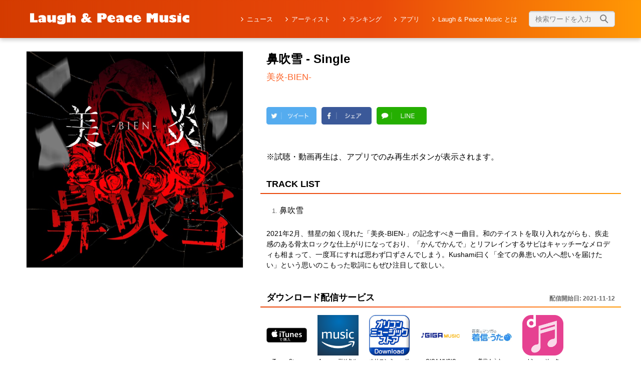

--- FILE ---
content_type: text/html; charset=UTF-8
request_url: https://lpm.yoshimoto.co.jp/59803/
body_size: 8864
content:
<!DOCTYPE html>
<html lang="ja">
<head>

<!-- Twitter universal website tag code -->
<script>
!function(e,t,n,s,u,a){e.twq||(s=e.twq=function(){s.exe?s.exe.apply(s,arguments):s.queue.push(arguments);
},s.version='1.1',s.queue=[],u=t.createElement(n),u.async=!0,u.src='//static.ads-twitter.com/uwt.js',
a=t.getElementsByTagName(n)[0],a.parentNode.insertBefore(u,a))}(window,document,'script');
// Insert Twitter Pixel ID and Standard Event data below
twq('init','o0ep4');
twq('track','PageView');
</script>
<!-- End Twitter universal website tag code -->

	<!-- Google Tag Manager -->
	<script>(function(w,d,s,l,i){w[l]=w[l]||[];w[l].push({'gtm.start':new Date().getTime(),event:'gtm.js'});var f=d.getElementsByTagName(s)[0],j=d.createElement(s),dl=l!='dataLayer'?'&l='+l:'';j.async=true;j.src='https://www.googletagmanager.com/gtm.js?id='+i+dl;
	f.parentNode.insertBefore(j,f);})(window,document,'script','dataLayer','GTM-KKHBZ9L');</script>
	<!-- End Google Tag Manager -->
	<!-- Global site tag (gtag.js) - Google Analytics -->
			<script async src="https://www.googletagmanager.com/gtag/js?id=UA-110014228-1"></script>
		<script>
		  window.dataLayer = window.dataLayer || [];
		  function gtag(){dataLayer.push(arguments);}
		  gtag('js', new Date());
		  gtag('set', 'dimension1', '3.15.203.190');
		  gtag('config', 'UA-110014228-1');
		</script>
		<meta name="viewport" content="width=device-width,initial-scale=1.0,minimum-scale=1.0" />
		<!-- End Google Tag Manager -->

	<!-- frame -->
    <script>
        window.addEventListener('message', function(e) {
        var iframe = $("#fugapage");
        var eventName = e.data[0];
        var data = e.data[1];
        switch(eventName) {
            case 'setHeight':
                iframe.height(data);
                break;
            }
        }, false);
    </script>
	<!-- End frame -->

	<meta charset="UTF-8" />

    <link href="/favicon.ico" type="image/x-icon" rel="icon" /><link href="/favicon.ico" type="image/x-icon" rel="shortcut icon" /><link rel="shortcut icon" href="/favicon.ico" >
	<meta name='description' content="2021年2月、彗星の如く現れた「美炎-BIEN-」の記念すべき一曲目。和のテイストを取り入れながらも、疾走感のある骨太ロックな仕上がりになっており、「かんでかんで」とリフレインするサビはキャッチーなメロディも相まって、一度耳にすれば思わず口ずさんでしまう。Kushami曰く「全ての鼻患いの人へ想いを届けたい」という思いのこもった歌詞にもぜひ注目して欲しい。">
		<meta name="keywords" content="Laugh ＆ Peace Music,ラフ&ピース・ミュージック,ラフピー,YOSHIMOTO MUSIC ENTERTAINMENT CO.,LTD.よしもとミュージックエンタテイメント,吉本興業, 芸人, お笑い,　ラフ　ミュージック鼻吹雪 - Single,美炎-BIEN-">
			<meta property="og:image" content="https://is3-ssl.mzstatic.com/image/thumb/Music126/v4/70/94/66/70946630-8ec1-7453-11fb-0680ea24b157/source/640x640bb.jpg">
			<meta property="og:title" content="  鼻吹雪 &#8211; SingleLaugh＆Peace Music（ラフ＆ピース・ミュージック）｜よしもと関連楽曲検索サイト">
		<meta property="og:url" content="https://lpm.yoshimoto.co.jp/59803/">
		<meta property="og:type" content="article">

	<meta property="og:locale" content="ja_JP">
	<meta property='og:site_name' content='Laugh＆Peace Music（ラフ＆ピース・ミュージック）｜よしもと関連楽曲検索サイト'>
	<meta property='og:description' content="2021年2月、彗星の如く現れた「美炎-BIEN-」の記念すべき一曲目。和のテイストを取り入れながらも、疾走感のある骨太ロックな仕上がりになっており、「かんでかんで」とリフレインするサビはキャッチーなメロディも相まって、一度耳にすれば思わず口ずさんでしまう。Kushami曰く「全ての鼻患いの人へ想いを届けたい」という思いのこもった歌詞にもぜひ注目して欲しい。">
	<title>鼻吹雪 &#8211; Single ｜ Laugh＆Peace Music（ラフ＆ピース・ミュージック）｜よしもと関連楽曲検索サイト</title>
<link rel='dns-prefetch' href='//s0.wp.com' />
<link rel='dns-prefetch' href='//ajax.googleapis.com' />
<link rel='dns-prefetch' href='//s.w.org' />
<link rel="alternate" type="application/rss+xml" title="Laugh＆Peace Music（ラフ＆ピース・ミュージック）｜よしもと関連楽曲検索サイト &raquo; フィード" href="https://lpm.yoshimoto.co.jp/feed/" />
<link rel="alternate" type="application/rss+xml" title="Laugh＆Peace Music（ラフ＆ピース・ミュージック）｜よしもと関連楽曲検索サイト &raquo; コメントフィード" href="https://lpm.yoshimoto.co.jp/comments/feed/" />
<link rel='stylesheet' id='style-css'  href='https://lpm.yoshimoto.co.jp/wp-content/themes/new_laugh_and_peace_music/style.css?ver=4.8.3' type='text/css' media='all' />
<link rel='stylesheet' id='normalize-css'  href='https://lpm.yoshimoto.co.jp/wp-content/themes/new_laugh_and_peace_music/css/normalize.css?ver=4.8.3' type='text/css' media='all' />
<link rel='stylesheet' id='all-css'  href='https://lpm.yoshimoto.co.jp/wp-content/themes/new_laugh_and_peace_music/css/all.css?20210226&#038;ver=4.8.3' type='text/css' media='all' />
<link rel='stylesheet' id='bxslider-css'  href='https://lpm.yoshimoto.co.jp/wp-content/themes/new_laugh_and_peace_music/js/jquery.bxslider/jquery.bxslider.css?ver=4.8.3' type='text/css' media='all' />
<link rel='stylesheet' id='video-js-css'  href='https://lpm.yoshimoto.co.jp/wp-content/plugins/video-embed-thumbnail-generator/video-js/video-js.css?ver=5.20.5' type='text/css' media='all' />
<link rel='stylesheet' id='video-js-kg-skin-css'  href='https://lpm.yoshimoto.co.jp/wp-content/plugins/video-embed-thumbnail-generator/video-js/kg-video-js-skin.css?ver=4.6.25' type='text/css' media='all' />
<link rel='stylesheet' id='dashicons-css'  href='https://lpm.yoshimoto.co.jp/wp-includes/css/dashicons.min.css?ver=4.8.3' type='text/css' media='all' />
<link rel='stylesheet' id='kgvid_video_styles-css'  href='https://lpm.yoshimoto.co.jp/wp-content/plugins/video-embed-thumbnail-generator/css/kgvid_styles.css?ver=4.6.25' type='text/css' media='all' />
<link rel='stylesheet' id='jetpack_css-css'  href='https://lpm.yoshimoto.co.jp/wp-content/plugins/jetpack/css/jetpack.css?ver=5.9' type='text/css' media='all' />
<link rel='https://api.w.org/' href='https://lpm.yoshimoto.co.jp/wp-json/' />
<link rel="EditURI" type="application/rsd+xml" title="RSD" href="https://lpm.yoshimoto.co.jp/xmlrpc.php?rsd" />
<link rel="wlwmanifest" type="application/wlwmanifest+xml" href="https://lpm.yoshimoto.co.jp/wp-includes/wlwmanifest.xml" /> 
<link rel='prev' title='HAKKIYOI!!!!!' href='https://lpm.yoshimoto.co.jp/60262/' />
<link rel='next' title='HYPER IMAGE' href='https://lpm.yoshimoto.co.jp/59946/' />
<meta name="generator" content="WordPress 4.8.3" />
<link rel="canonical" href="https://lpm.yoshimoto.co.jp/59803/" />
<link rel='shortlink' href='https://wp.me/p9zCIp-fyz' />
<link rel="alternate" type="application/json+oembed" href="https://lpm.yoshimoto.co.jp/wp-json/oembed/1.0/embed?url=https%3A%2F%2Flpm.yoshimoto.co.jp%2F59803%2F" />
<link rel="alternate" type="text/xml+oembed" href="https://lpm.yoshimoto.co.jp/wp-json/oembed/1.0/embed?url=https%3A%2F%2Flpm.yoshimoto.co.jp%2F59803%2F&#038;format=xml" />

<link rel='dns-prefetch' href='//v0.wordpress.com'/>
<link rel='dns-prefetch' href='//i0.wp.com'/>
<link rel='dns-prefetch' href='//i1.wp.com'/>
<link rel='dns-prefetch' href='//i2.wp.com'/>
<style type='text/css'>img#wpstats{display:none}</style>		<style type="text/css">.recentcomments a{display:inline !important;padding:0 !important;margin:0 !important;}</style>
		<meta name="description" content="吉本興業から生み出されてきた芸人ソング・歌ネタ・リズムネタなど、よしもと関連楽曲検索サイトです。" />
</head>
      <body id="details" class="details ua-pc">

<!--ブラウザ版-->
			<!-- Google Tag Manager (noscript) -->
		<noscript><iframe src="https://www.googletagmanager.com/ns.html?id=GTM-KKHBZ9L"height="0" width="0" style="display:none;visibility:hidden"></iframe></noscript>
		<!-- End Google Tag Manager (noscript) -->
	<a name="pagetop" id="pagetop"></a>
<header class="global">
    <div class="inner cf">
        <h1 class="logo">
            <a href="https://lpm.yoshimoto.co.jp">
                <img src="https://lpm.yoshimoto.co.jp/wp-content/themes/new_laugh_and_peace_music/img/logo.png" alt="Laugh & peace Music">
            </a>
        </h1>
        <nav>
            <div class="sp menu">
                <div class="btn">MENU</div>
            </div>
            <ul class="cf">
                <li class="search">
                    <section class="home search">
                        <div class="inner">
                            <div class="search_box">
                                <form action="https://lpm.yoshimoto.co.jp/search" method="get" class="search">
                                    <div class="form_box">
                                        <input type="submit" class="btn"><input type="text" name="keyword" class="textbox" placeholder="検索ワードを入力">
                                    </div>
                                </form>
                            </div>
                        </div>
                    </section>
                </li>
                <li class="home"><a href="https://lpm.yoshimoto.co.jp">トップ</a></li>
                <li class="news"><a href="https://lpm.yoshimoto.co.jp/news">ニュース</a></li>
                <li class="az"><a href="https://lpm.yoshimoto.co.jp/az">アーティスト</a></li>
                <li class="az"><a href="https://lpm.yoshimoto.co.jp/ranking">ランキング</a></li>
                <li class="az"><a href="https://lpm.yoshimoto.co.jp/app">アプリ</a></li>
                <li class="about"><a href="https://lpm.yoshimoto.co.jp/about">Laugh & Peace Music とは</a></li>
            </ul>
            <div class="middle">
                <section class="home search">
                    <div class="inner">
                        <div class="search_box">
                            <form action="https://lpm.yoshimoto.co.jp/search" method="get" class="search">
                                <div class="form_box">
                                    <input type="submit" class="btn"><input type="text" name="keyword" class="textbox" placeholder="検索ワードを入力">
                                </div>
                            </form>
                        </div>
                    </div>
                </section>
            </div>
        </nav>
    </div>
</header>
<div class="contents">
    <section class="artist details">
        <div class="inner">
            <div class="artist box cf">
                <div class="artist image">
                                       <img src="https://is3-ssl.mzstatic.com/image/thumb/Music126/v4/70/94/66/70946630-8ec1-7453-11fb-0680ea24b157/source/640x640bb.jpg">
                    	                </div>
                <div class="text_area">
                    <div class="tune title">
                        鼻吹雪 - Single                    </div>
                    <div class="artist name">
                        <a href="https://lpm.yoshimoto.co.jp/artist?artist_id=472">
                            美炎-BIEN-                        </a>
                    </div>
                </div>
            </div>
        </div>
    </section>
		<div class="sns_area">
		<ul class="sns_list cf">
			<li><a href="https://twitter.com/share?url=https://lpm.yoshimoto.co.jp/59803/" class="twitter-share-button" target="_blank">
					<img src="https://lpm.yoshimoto.co.jp/wp-content/themes/new_laugh_and_peace_music/img/btn_twitter.png" alt="">
				</a>
			</li>
			<li>
				<a href="https://www.facebook.com/sharer/sharer.php?u=https://lpm.yoshimoto.co.jp/59803/" class="fb-xfbml-parse-ignore" target="_blank">
					<img src="https://lpm.yoshimoto.co.jp/wp-content/themes/new_laugh_and_peace_music/img/btn_facebook.png" alt="">
				</a>
			</li>
			<li>
				<a href="http://line.me/R/msg/text/?https://lpm.yoshimoto.co.jp/59803/" target="_blank">
					<img src="https://lpm.yoshimoto.co.jp/wp-content/themes/new_laugh_and_peace_music/img/btn_line.png" alt="">
				</a>
			</li>
		</ul>
	</div>

	
	    <section class="freetext">
        <div class="inner">
        	<p>※試聴・動画再生は、アプリでのみ再生ボタンが表示されます。</p>

        </div>
    </section>
    
    	    <section class="track_list">
        <h2 class="list_title">TRACK LIST</h2>
        <div class="inner">
            <ul class="tune_list">
								<li><span>鼻吹雪</span>
									</li>
				            </ul>
                            <p class="text_details">
                    2021年2月、彗星の如く現れた「美炎-BIEN-」の記念すべき一曲目。和のテイストを取り入れながらも、疾走感のある骨太ロックな仕上がりになっており、「かんでかんで」とリフレインするサビはキャッチーなメロディも相まって、一度耳にすれば思わず口ずさんでしまう。Kushami曰く「全ての鼻患いの人へ想いを届けたい」という思いのこもった歌詞にもぜひ注目して欲しい。                </p>
                    </div>
    </section>
    
	
	

	<section class="delivery">
		<h2 class="list_title cf">ダウンロード配信サービス
						<span class="delivery_date">配信開始日:
				2021-11-12			</span>
					</h2>
						<div class="inner">
			<ul class="delivery_list cf">
				<li class="itunes"><a href="https://itunes.apple.com/jp/album/1592254361?l=ja&ls=1&app=itunes&at=1001l6iW" target="_blank"><img width="150" height="150" src="https://i1.wp.com/lpm.yoshimoto.co.jp/wp-content/uploads/2017/11/itunes-1.png?resize=150%2C150&amp;ssl=1" class="attachment-thumbnail size-thumbnail" alt="" srcset="https://i1.wp.com/lpm.yoshimoto.co.jp/wp-content/uploads/2017/11/itunes-1.png?w=200&amp;ssl=1 200w, https://i1.wp.com/lpm.yoshimoto.co.jp/wp-content/uploads/2017/11/itunes-1.png?resize=150%2C150&amp;ssl=1 150w" sizes="(max-width: 150px) 100vw, 150px" data-attachment-id="1979" data-permalink="https://lpm.yoshimoto.co.jp/itunes-3/" data-orig-file="https://i1.wp.com/lpm.yoshimoto.co.jp/wp-content/uploads/2017/11/itunes-1.png?fit=200%2C200&amp;ssl=1" data-orig-size="200,200" data-comments-opened="0" data-image-meta="{&quot;aperture&quot;:&quot;0&quot;,&quot;credit&quot;:&quot;&quot;,&quot;camera&quot;:&quot;&quot;,&quot;caption&quot;:&quot;&quot;,&quot;created_timestamp&quot;:&quot;0&quot;,&quot;copyright&quot;:&quot;&quot;,&quot;focal_length&quot;:&quot;0&quot;,&quot;iso&quot;:&quot;0&quot;,&quot;shutter_speed&quot;:&quot;0&quot;,&quot;title&quot;:&quot;&quot;,&quot;orientation&quot;:&quot;0&quot;}" data-image-title="itunes" data-image-description="" data-medium-file="https://i1.wp.com/lpm.yoshimoto.co.jp/wp-content/uploads/2017/11/itunes-1.png?fit=200%2C200&amp;ssl=1" data-large-file="https://i1.wp.com/lpm.yoshimoto.co.jp/wp-content/uploads/2017/11/itunes-1.png?fit=200%2C200&amp;ssl=1" /><p>iTunes Store</p></a></li><li class="amazon_prime_music_dl"><a href="https://www.amazon.co.jp/dp/B09KM69HT6" target="_blank"><img width="150" height="150" src="https://i1.wp.com/lpm.yoshimoto.co.jp/wp-content/uploads/2017/12/AmazonMusicAppIcon.png?resize=150%2C150&amp;ssl=1" class="attachment-thumbnail size-thumbnail" alt="" srcset="https://i1.wp.com/lpm.yoshimoto.co.jp/wp-content/uploads/2017/12/AmazonMusicAppIcon.png?w=3000&amp;ssl=1 3000w, https://i1.wp.com/lpm.yoshimoto.co.jp/wp-content/uploads/2017/12/AmazonMusicAppIcon.png?resize=150%2C150&amp;ssl=1 150w, https://i1.wp.com/lpm.yoshimoto.co.jp/wp-content/uploads/2017/12/AmazonMusicAppIcon.png?resize=300%2C300&amp;ssl=1 300w, https://i1.wp.com/lpm.yoshimoto.co.jp/wp-content/uploads/2017/12/AmazonMusicAppIcon.png?resize=768%2C768&amp;ssl=1 768w, https://i1.wp.com/lpm.yoshimoto.co.jp/wp-content/uploads/2017/12/AmazonMusicAppIcon.png?resize=1024%2C1024&amp;ssl=1 1024w, https://i1.wp.com/lpm.yoshimoto.co.jp/wp-content/uploads/2017/12/AmazonMusicAppIcon.png?w=1280&amp;ssl=1 1280w, https://i1.wp.com/lpm.yoshimoto.co.jp/wp-content/uploads/2017/12/AmazonMusicAppIcon.png?w=1920&amp;ssl=1 1920w" sizes="(max-width: 150px) 100vw, 150px" data-attachment-id="2156" data-permalink="https://lpm.yoshimoto.co.jp/amazonmusicappicon/" data-orig-file="https://i1.wp.com/lpm.yoshimoto.co.jp/wp-content/uploads/2017/12/AmazonMusicAppIcon.png?fit=3000%2C3000&amp;ssl=1" data-orig-size="3000,3000" data-comments-opened="0" data-image-meta="{&quot;aperture&quot;:&quot;0&quot;,&quot;credit&quot;:&quot;&quot;,&quot;camera&quot;:&quot;&quot;,&quot;caption&quot;:&quot;&quot;,&quot;created_timestamp&quot;:&quot;0&quot;,&quot;copyright&quot;:&quot;&quot;,&quot;focal_length&quot;:&quot;0&quot;,&quot;iso&quot;:&quot;0&quot;,&quot;shutter_speed&quot;:&quot;0&quot;,&quot;title&quot;:&quot;&quot;,&quot;orientation&quot;:&quot;0&quot;}" data-image-title="AmazonMusicAppIcon" data-image-description="" data-medium-file="https://i1.wp.com/lpm.yoshimoto.co.jp/wp-content/uploads/2017/12/AmazonMusicAppIcon.png?fit=300%2C300&amp;ssl=1" data-large-file="https://i1.wp.com/lpm.yoshimoto.co.jp/wp-content/uploads/2017/12/AmazonMusicAppIcon.png?fit=640%2C640&amp;ssl=1" /><p>Amazonデジタルミュージック</p></a></li><li class="oricon_dl"><a href="https://music.oricon.co.jp/php/artist/ArtistTop.php?artist=A1355579" target="_blank"><img width="150" height="150" src="https://i1.wp.com/lpm.yoshimoto.co.jp/wp-content/uploads/2017/11/oricon_dl.png?resize=150%2C150&amp;ssl=1" class="attachment-thumbnail size-thumbnail" alt="" srcset="https://i1.wp.com/lpm.yoshimoto.co.jp/wp-content/uploads/2017/11/oricon_dl.png?w=200&amp;ssl=1 200w, https://i1.wp.com/lpm.yoshimoto.co.jp/wp-content/uploads/2017/11/oricon_dl.png?resize=150%2C150&amp;ssl=1 150w" sizes="(max-width: 150px) 100vw, 150px" data-attachment-id="1911" data-permalink="https://lpm.yoshimoto.co.jp/oricon_dl/" data-orig-file="https://i1.wp.com/lpm.yoshimoto.co.jp/wp-content/uploads/2017/11/oricon_dl.png?fit=200%2C200&amp;ssl=1" data-orig-size="200,200" data-comments-opened="1" data-image-meta="{&quot;aperture&quot;:&quot;0&quot;,&quot;credit&quot;:&quot;&quot;,&quot;camera&quot;:&quot;&quot;,&quot;caption&quot;:&quot;&quot;,&quot;created_timestamp&quot;:&quot;0&quot;,&quot;copyright&quot;:&quot;&quot;,&quot;focal_length&quot;:&quot;0&quot;,&quot;iso&quot;:&quot;0&quot;,&quot;shutter_speed&quot;:&quot;0&quot;,&quot;title&quot;:&quot;&quot;,&quot;orientation&quot;:&quot;0&quot;}" data-image-title="oricon_dl" data-image-description="" data-medium-file="https://i1.wp.com/lpm.yoshimoto.co.jp/wp-content/uploads/2017/11/oricon_dl.png?fit=200%2C200&amp;ssl=1" data-large-file="https://i1.wp.com/lpm.yoshimoto.co.jp/wp-content/uploads/2017/11/oricon_dl.png?fit=200%2C200&amp;ssl=1" /><p>オリコンミュージックストア</p></a></li><li class="giga"><a href="https://gmsc.giga.co.jp/jsp/artist/index.jsp?aid=93763" target="_blank"><img width="150" height="150" src="https://i1.wp.com/lpm.yoshimoto.co.jp/wp-content/uploads/2017/12/logo_fullsp.png?resize=150%2C150&amp;ssl=1" class="attachment-thumbnail size-thumbnail" alt="" srcset="https://i1.wp.com/lpm.yoshimoto.co.jp/wp-content/uploads/2017/12/logo_fullsp.png?w=250&amp;ssl=1 250w, https://i1.wp.com/lpm.yoshimoto.co.jp/wp-content/uploads/2017/12/logo_fullsp.png?resize=150%2C150&amp;ssl=1 150w" sizes="(max-width: 150px) 100vw, 150px" data-attachment-id="2154" data-permalink="https://lpm.yoshimoto.co.jp/logo_fullsp/" data-orig-file="https://i1.wp.com/lpm.yoshimoto.co.jp/wp-content/uploads/2017/12/logo_fullsp.png?fit=250%2C250&amp;ssl=1" data-orig-size="250,250" data-comments-opened="0" data-image-meta="{&quot;aperture&quot;:&quot;0&quot;,&quot;credit&quot;:&quot;&quot;,&quot;camera&quot;:&quot;&quot;,&quot;caption&quot;:&quot;&quot;,&quot;created_timestamp&quot;:&quot;0&quot;,&quot;copyright&quot;:&quot;&quot;,&quot;focal_length&quot;:&quot;0&quot;,&quot;iso&quot;:&quot;0&quot;,&quot;shutter_speed&quot;:&quot;0&quot;,&quot;title&quot;:&quot;&quot;,&quot;orientation&quot;:&quot;0&quot;}" data-image-title="GIGA MUSIC" data-image-description="" data-medium-file="https://i1.wp.com/lpm.yoshimoto.co.jp/wp-content/uploads/2017/12/logo_fullsp.png?fit=250%2C250&amp;ssl=1" data-large-file="https://i1.wp.com/lpm.yoshimoto.co.jp/wp-content/uploads/2017/12/logo_fullsp.png?fit=250%2C250&amp;ssl=1" /><p>GIGA MUSIC</p></a></li><li class="chakuuta_dl"><a href="https://uta.573.jp/artist/1016587?from=ysmt" target="_blank"><img width="150" height="150" src="https://i0.wp.com/lpm.yoshimoto.co.jp/wp-content/uploads/2017/12/KONAMI.jpg?resize=150%2C150&amp;ssl=1" class="attachment-thumbnail size-thumbnail" alt="" srcset="https://i0.wp.com/lpm.yoshimoto.co.jp/wp-content/uploads/2017/12/KONAMI.jpg?w=300&amp;ssl=1 300w, https://i0.wp.com/lpm.yoshimoto.co.jp/wp-content/uploads/2017/12/KONAMI.jpg?resize=150%2C150&amp;ssl=1 150w" sizes="(max-width: 150px) 100vw, 150px" data-attachment-id="2171" data-permalink="https://lpm.yoshimoto.co.jp/konami/" data-orig-file="https://i0.wp.com/lpm.yoshimoto.co.jp/wp-content/uploads/2017/12/KONAMI.jpg?fit=300%2C300&amp;ssl=1" data-orig-size="300,300" data-comments-opened="0" data-image-meta="{&quot;aperture&quot;:&quot;0&quot;,&quot;credit&quot;:&quot;&quot;,&quot;camera&quot;:&quot;&quot;,&quot;caption&quot;:&quot;&quot;,&quot;created_timestamp&quot;:&quot;0&quot;,&quot;copyright&quot;:&quot;&quot;,&quot;focal_length&quot;:&quot;0&quot;,&quot;iso&quot;:&quot;0&quot;,&quot;shutter_speed&quot;:&quot;0&quot;,&quot;title&quot;:&quot;&quot;,&quot;orientation&quot;:&quot;0&quot;}" data-image-title="KONAMI" data-image-description="" data-medium-file="https://i0.wp.com/lpm.yoshimoto.co.jp/wp-content/uploads/2017/12/KONAMI.jpg?fit=300%2C300&amp;ssl=1" data-large-file="https://i0.wp.com/lpm.yoshimoto.co.jp/wp-content/uploads/2017/12/KONAMI.jpg?fit=300%2C300&amp;ssl=1" /><p>着信★うた♪</p></a></li><li class="dmusic_dl"><a href="https://music.dmkt-sp.jp/artist/2001804923/" target="_blank"><img width="150" height="150" src="https://i0.wp.com/lpm.yoshimoto.co.jp/wp-content/uploads/2017/11/dmusic_dl.png?resize=150%2C150&amp;ssl=1" class="attachment-thumbnail size-thumbnail" alt="dミュージック" srcset="https://i0.wp.com/lpm.yoshimoto.co.jp/wp-content/uploads/2017/11/dmusic_dl.png?w=200&amp;ssl=1 200w, https://i0.wp.com/lpm.yoshimoto.co.jp/wp-content/uploads/2017/11/dmusic_dl.png?resize=150%2C150&amp;ssl=1 150w" sizes="(max-width: 150px) 100vw, 150px" data-attachment-id="1898" data-permalink="https://lpm.yoshimoto.co.jp/dmusic_dl/" data-orig-file="https://i0.wp.com/lpm.yoshimoto.co.jp/wp-content/uploads/2017/11/dmusic_dl.png?fit=200%2C200&amp;ssl=1" data-orig-size="200,200" data-comments-opened="1" data-image-meta="{&quot;aperture&quot;:&quot;0&quot;,&quot;credit&quot;:&quot;&quot;,&quot;camera&quot;:&quot;&quot;,&quot;caption&quot;:&quot;&quot;,&quot;created_timestamp&quot;:&quot;0&quot;,&quot;copyright&quot;:&quot;&quot;,&quot;focal_length&quot;:&quot;0&quot;,&quot;iso&quot;:&quot;0&quot;,&quot;shutter_speed&quot;:&quot;0&quot;,&quot;title&quot;:&quot;&quot;,&quot;orientation&quot;:&quot;0&quot;}" data-image-title="dミュージック" data-image-description="" data-medium-file="https://i0.wp.com/lpm.yoshimoto.co.jp/wp-content/uploads/2017/11/dmusic_dl.png?fit=200%2C200&amp;ssl=1" data-large-file="https://i0.wp.com/lpm.yoshimoto.co.jp/wp-content/uploads/2017/11/dmusic_dl.png?fit=200%2C200&amp;ssl=1" /><p>dミュージック</p></a></li><li class="dwango"><a href="https://pc.dwango.jp/portals/artist/374670" target="_blank"><img width="150" height="150" src="https://i0.wp.com/lpm.yoshimoto.co.jp/wp-content/uploads/2017/12/unnamed.png?resize=150%2C150&amp;ssl=1" class="attachment-thumbnail size-thumbnail" alt="" srcset="https://i0.wp.com/lpm.yoshimoto.co.jp/wp-content/uploads/2017/12/unnamed.png?w=300&amp;ssl=1 300w, https://i0.wp.com/lpm.yoshimoto.co.jp/wp-content/uploads/2017/12/unnamed.png?resize=150%2C150&amp;ssl=1 150w" sizes="(max-width: 150px) 100vw, 150px" data-attachment-id="2119" data-permalink="https://lpm.yoshimoto.co.jp/unnamed/" data-orig-file="https://i0.wp.com/lpm.yoshimoto.co.jp/wp-content/uploads/2017/12/unnamed.png?fit=300%2C300&amp;ssl=1" data-orig-size="300,300" data-comments-opened="0" data-image-meta="{&quot;aperture&quot;:&quot;0&quot;,&quot;credit&quot;:&quot;&quot;,&quot;camera&quot;:&quot;&quot;,&quot;caption&quot;:&quot;&quot;,&quot;created_timestamp&quot;:&quot;0&quot;,&quot;copyright&quot;:&quot;&quot;,&quot;focal_length&quot;:&quot;0&quot;,&quot;iso&quot;:&quot;0&quot;,&quot;shutter_speed&quot;:&quot;0&quot;,&quot;title&quot;:&quot;&quot;,&quot;orientation&quot;:&quot;0&quot;}" data-image-title="unnamed" data-image-description="" data-medium-file="https://i0.wp.com/lpm.yoshimoto.co.jp/wp-content/uploads/2017/12/unnamed.png?fit=300%2C300&amp;ssl=1" data-large-file="https://i0.wp.com/lpm.yoshimoto.co.jp/wp-content/uploads/2017/12/unnamed.png?fit=300%2C300&amp;ssl=1" /><p>dwango.jp</p></a></li><li class="mysound"><a href="https://mysound.jp/art/668267/" target="_blank"><img width="150" height="150" src="https://i2.wp.com/lpm.yoshimoto.co.jp/wp-content/uploads/2017/12/LOGOMARK_service.png?resize=150%2C150&amp;ssl=1" class="attachment-thumbnail size-thumbnail" alt="" srcset="https://i2.wp.com/lpm.yoshimoto.co.jp/wp-content/uploads/2017/12/LOGOMARK_service.png?w=250&amp;ssl=1 250w, https://i2.wp.com/lpm.yoshimoto.co.jp/wp-content/uploads/2017/12/LOGOMARK_service.png?resize=150%2C150&amp;ssl=1 150w" sizes="(max-width: 150px) 100vw, 150px" data-attachment-id="2158" data-permalink="https://lpm.yoshimoto.co.jp/logomark_service/" data-orig-file="https://i2.wp.com/lpm.yoshimoto.co.jp/wp-content/uploads/2017/12/LOGOMARK_service.png?fit=250%2C250&amp;ssl=1" data-orig-size="250,250" data-comments-opened="0" data-image-meta="{&quot;aperture&quot;:&quot;0&quot;,&quot;credit&quot;:&quot;&quot;,&quot;camera&quot;:&quot;&quot;,&quot;caption&quot;:&quot;&quot;,&quot;created_timestamp&quot;:&quot;0&quot;,&quot;copyright&quot;:&quot;&quot;,&quot;focal_length&quot;:&quot;0&quot;,&quot;iso&quot;:&quot;0&quot;,&quot;shutter_speed&quot;:&quot;0&quot;,&quot;title&quot;:&quot;&quot;,&quot;orientation&quot;:&quot;0&quot;}" data-image-title="mysound" data-image-description="" data-medium-file="https://i2.wp.com/lpm.yoshimoto.co.jp/wp-content/uploads/2017/12/LOGOMARK_service.png?fit=250%2C250&amp;ssl=1" data-large-file="https://i2.wp.com/lpm.yoshimoto.co.jp/wp-content/uploads/2017/12/LOGOMARK_service.png?fit=250%2C250&amp;ssl=1" /><p>mysound</p></a></li><li class="music_dl"><a href="http://music-book.jp/music/Artist/1520230" target="_blank"><img width="150" height="150" src="https://i2.wp.com/lpm.yoshimoto.co.jp/wp-content/uploads/2017/12/music_jp_logo_RGB.png?resize=150%2C150&amp;ssl=1" class="attachment-thumbnail size-thumbnail" alt="" srcset="https://i2.wp.com/lpm.yoshimoto.co.jp/wp-content/uploads/2017/12/music_jp_logo_RGB.png?w=500&amp;ssl=1 500w, https://i2.wp.com/lpm.yoshimoto.co.jp/wp-content/uploads/2017/12/music_jp_logo_RGB.png?resize=150%2C150&amp;ssl=1 150w, https://i2.wp.com/lpm.yoshimoto.co.jp/wp-content/uploads/2017/12/music_jp_logo_RGB.png?resize=300%2C300&amp;ssl=1 300w" sizes="(max-width: 150px) 100vw, 150px" data-attachment-id="2155" data-permalink="https://lpm.yoshimoto.co.jp/music_jp_logo_rgb/" data-orig-file="https://i2.wp.com/lpm.yoshimoto.co.jp/wp-content/uploads/2017/12/music_jp_logo_RGB.png?fit=500%2C500&amp;ssl=1" data-orig-size="500,500" data-comments-opened="0" data-image-meta="{&quot;aperture&quot;:&quot;0&quot;,&quot;credit&quot;:&quot;&quot;,&quot;camera&quot;:&quot;&quot;,&quot;caption&quot;:&quot;&quot;,&quot;created_timestamp&quot;:&quot;0&quot;,&quot;copyright&quot;:&quot;&quot;,&quot;focal_length&quot;:&quot;0&quot;,&quot;iso&quot;:&quot;0&quot;,&quot;shutter_speed&quot;:&quot;0&quot;,&quot;title&quot;:&quot;&quot;,&quot;orientation&quot;:&quot;0&quot;}" data-image-title="music_jp_logo_RGB" data-image-description="" data-medium-file="https://i2.wp.com/lpm.yoshimoto.co.jp/wp-content/uploads/2017/12/music_jp_logo_RGB.png?fit=300%2C300&amp;ssl=1" data-large-file="https://i2.wp.com/lpm.yoshimoto.co.jp/wp-content/uploads/2017/12/music_jp_logo_RGB.png?fit=500%2C500&amp;ssl=1" /><p>music.jp</p></a></li><li class="utapass_dl"><a href="https://musicstore.auone.jp/s/artist/2001804923" target="_blank"><img width="150" height="150" src="https://i1.wp.com/lpm.yoshimoto.co.jp/wp-content/uploads/2017/11/utapass_dl.png?resize=150%2C150&amp;ssl=1" class="attachment-thumbnail size-thumbnail" alt="" srcset="https://i1.wp.com/lpm.yoshimoto.co.jp/wp-content/uploads/2017/11/utapass_dl.png?w=200&amp;ssl=1 200w, https://i1.wp.com/lpm.yoshimoto.co.jp/wp-content/uploads/2017/11/utapass_dl.png?resize=150%2C150&amp;ssl=1 150w" sizes="(max-width: 150px) 100vw, 150px" data-attachment-id="1910" data-permalink="https://lpm.yoshimoto.co.jp/utapass_dl/" data-orig-file="https://i1.wp.com/lpm.yoshimoto.co.jp/wp-content/uploads/2017/11/utapass_dl.png?fit=200%2C200&amp;ssl=1" data-orig-size="200,200" data-comments-opened="1" data-image-meta="{&quot;aperture&quot;:&quot;0&quot;,&quot;credit&quot;:&quot;&quot;,&quot;camera&quot;:&quot;&quot;,&quot;caption&quot;:&quot;&quot;,&quot;created_timestamp&quot;:&quot;0&quot;,&quot;copyright&quot;:&quot;&quot;,&quot;focal_length&quot;:&quot;0&quot;,&quot;iso&quot;:&quot;0&quot;,&quot;shutter_speed&quot;:&quot;0&quot;,&quot;title&quot;:&quot;&quot;,&quot;orientation&quot;:&quot;0&quot;}" data-image-title="utapass_dl" data-image-description="" data-medium-file="https://i1.wp.com/lpm.yoshimoto.co.jp/wp-content/uploads/2017/11/utapass_dl.png?fit=200%2C200&amp;ssl=1" data-large-file="https://i1.wp.com/lpm.yoshimoto.co.jp/wp-content/uploads/2017/11/utapass_dl.png?fit=200%2C200&amp;ssl=1" /><p>Music Store powered by レコチョク</p></a></li><li class="mumo"><a href="https://sp-m.mu-mo.net/artist/ACDCI/" target="_blank"><img width="150" height="150" src="https://i0.wp.com/lpm.yoshimoto.co.jp/wp-content/uploads/2017/11/mumo.png?resize=150%2C150&amp;ssl=1" class="attachment-thumbnail size-thumbnail" alt="" srcset="https://i0.wp.com/lpm.yoshimoto.co.jp/wp-content/uploads/2017/11/mumo.png?w=200&amp;ssl=1 200w, https://i0.wp.com/lpm.yoshimoto.co.jp/wp-content/uploads/2017/11/mumo.png?resize=150%2C150&amp;ssl=1 150w" sizes="(max-width: 150px) 100vw, 150px" data-attachment-id="1907" data-permalink="https://lpm.yoshimoto.co.jp/mumo/" data-orig-file="https://i0.wp.com/lpm.yoshimoto.co.jp/wp-content/uploads/2017/11/mumo.png?fit=200%2C200&amp;ssl=1" data-orig-size="200,200" data-comments-opened="1" data-image-meta="{&quot;aperture&quot;:&quot;0&quot;,&quot;credit&quot;:&quot;&quot;,&quot;camera&quot;:&quot;&quot;,&quot;caption&quot;:&quot;&quot;,&quot;created_timestamp&quot;:&quot;0&quot;,&quot;copyright&quot;:&quot;&quot;,&quot;focal_length&quot;:&quot;0&quot;,&quot;iso&quot;:&quot;0&quot;,&quot;shutter_speed&quot;:&quot;0&quot;,&quot;title&quot;:&quot;&quot;,&quot;orientation&quot;:&quot;0&quot;}" data-image-title="mumo" data-image-description="" data-medium-file="https://i0.wp.com/lpm.yoshimoto.co.jp/wp-content/uploads/2017/11/mumo.png?fit=200%2C200&amp;ssl=1" data-large-file="https://i0.wp.com/lpm.yoshimoto.co.jp/wp-content/uploads/2017/11/mumo.png?fit=200%2C200&amp;ssl=1" /><p>mu-mo</p></a></li><li class="mora"><a href="https://mora.jp/artist/1482107/all" target="_blank"><img width="150" height="150" src="https://i1.wp.com/lpm.yoshimoto.co.jp/wp-content/uploads/2017/11/mora-2.png?resize=150%2C150&amp;ssl=1" class="attachment-thumbnail size-thumbnail" alt="" srcset="https://i1.wp.com/lpm.yoshimoto.co.jp/wp-content/uploads/2017/11/mora-2.png?w=200&amp;ssl=1 200w, https://i1.wp.com/lpm.yoshimoto.co.jp/wp-content/uploads/2017/11/mora-2.png?resize=150%2C150&amp;ssl=1 150w" sizes="(max-width: 150px) 100vw, 150px" data-attachment-id="1906" data-permalink="https://lpm.yoshimoto.co.jp/mora-2/" data-orig-file="https://i1.wp.com/lpm.yoshimoto.co.jp/wp-content/uploads/2017/11/mora-2.png?fit=200%2C200&amp;ssl=1" data-orig-size="200,200" data-comments-opened="1" data-image-meta="{&quot;aperture&quot;:&quot;0&quot;,&quot;credit&quot;:&quot;&quot;,&quot;camera&quot;:&quot;&quot;,&quot;caption&quot;:&quot;&quot;,&quot;created_timestamp&quot;:&quot;0&quot;,&quot;copyright&quot;:&quot;&quot;,&quot;focal_length&quot;:&quot;0&quot;,&quot;iso&quot;:&quot;0&quot;,&quot;shutter_speed&quot;:&quot;0&quot;,&quot;title&quot;:&quot;&quot;,&quot;orientation&quot;:&quot;0&quot;}" data-image-title="mora" data-image-description="" data-medium-file="https://i1.wp.com/lpm.yoshimoto.co.jp/wp-content/uploads/2017/11/mora-2.png?fit=200%2C200&amp;ssl=1" data-large-file="https://i1.wp.com/lpm.yoshimoto.co.jp/wp-content/uploads/2017/11/mora-2.png?fit=200%2C200&amp;ssl=1" /><p>mora</p></a></li><li class="recochoku_dl"><a href="https://recochoku.jp/artist/2001804923" target="_blank"><img width="150" height="150" src="https://i0.wp.com/lpm.yoshimoto.co.jp/wp-content/uploads/2017/11/recochoku_dl.png?resize=150%2C150&amp;ssl=1" class="attachment-thumbnail size-thumbnail" alt="" srcset="https://i0.wp.com/lpm.yoshimoto.co.jp/wp-content/uploads/2017/11/recochoku_dl.png?w=200&amp;ssl=1 200w, https://i0.wp.com/lpm.yoshimoto.co.jp/wp-content/uploads/2017/11/recochoku_dl.png?resize=150%2C150&amp;ssl=1 150w" sizes="(max-width: 150px) 100vw, 150px" data-attachment-id="1913" data-permalink="https://lpm.yoshimoto.co.jp/recochoku_dl/" data-orig-file="https://i0.wp.com/lpm.yoshimoto.co.jp/wp-content/uploads/2017/11/recochoku_dl.png?fit=200%2C200&amp;ssl=1" data-orig-size="200,200" data-comments-opened="1" data-image-meta="{&quot;aperture&quot;:&quot;0&quot;,&quot;credit&quot;:&quot;&quot;,&quot;camera&quot;:&quot;&quot;,&quot;caption&quot;:&quot;&quot;,&quot;created_timestamp&quot;:&quot;0&quot;,&quot;copyright&quot;:&quot;&quot;,&quot;focal_length&quot;:&quot;0&quot;,&quot;iso&quot;:&quot;0&quot;,&quot;shutter_speed&quot;:&quot;0&quot;,&quot;title&quot;:&quot;&quot;,&quot;orientation&quot;:&quot;0&quot;}" data-image-title="recochoku_dl" data-image-description="" data-medium-file="https://i0.wp.com/lpm.yoshimoto.co.jp/wp-content/uploads/2017/11/recochoku_dl.png?fit=200%2C200&amp;ssl=1" data-large-file="https://i0.wp.com/lpm.yoshimoto.co.jp/wp-content/uploads/2017/11/recochoku_dl.png?fit=200%2C200&amp;ssl=1" /><p>レコチョク</p></a></li>			</ul>
		</div>
			</section>
			<section class="delivery">
		<h2 class="list_title cf">聴き放題配信サービス
						<span class="delivery_date">配信開始日:
				2021-11-12			</span>
					</h2>
						<div class="inner">
			<ul class="delivery_list cf">
				<li class="apple_music"><a href="https://music.apple.com/jp/album/1592254361?l=ja&ls=1&at=1001l6iW" target="_blank"><img width="150" height="150" src="https://i1.wp.com/lpm.yoshimoto.co.jp/wp-content/uploads/2018/06/applemusic.png?resize=150%2C150&amp;ssl=1" class="attachment-thumbnail size-thumbnail" alt="" srcset="https://i1.wp.com/lpm.yoshimoto.co.jp/wp-content/uploads/2018/06/applemusic.png?w=200&amp;ssl=1 200w, https://i1.wp.com/lpm.yoshimoto.co.jp/wp-content/uploads/2018/06/applemusic.png?resize=150%2C150&amp;ssl=1 150w" sizes="(max-width: 150px) 100vw, 150px" data-attachment-id="2586" data-permalink="https://lpm.yoshimoto.co.jp/applemusic/" data-orig-file="https://i1.wp.com/lpm.yoshimoto.co.jp/wp-content/uploads/2018/06/applemusic.png?fit=200%2C200&amp;ssl=1" data-orig-size="200,200" data-comments-opened="0" data-image-meta="{&quot;aperture&quot;:&quot;0&quot;,&quot;credit&quot;:&quot;&quot;,&quot;camera&quot;:&quot;&quot;,&quot;caption&quot;:&quot;&quot;,&quot;created_timestamp&quot;:&quot;0&quot;,&quot;copyright&quot;:&quot;&quot;,&quot;focal_length&quot;:&quot;0&quot;,&quot;iso&quot;:&quot;0&quot;,&quot;shutter_speed&quot;:&quot;0&quot;,&quot;title&quot;:&quot;&quot;,&quot;orientation&quot;:&quot;0&quot;}" data-image-title="apple_music" data-image-description="" data-medium-file="https://i1.wp.com/lpm.yoshimoto.co.jp/wp-content/uploads/2018/06/applemusic.png?fit=200%2C200&amp;ssl=1" data-large-file="https://i1.wp.com/lpm.yoshimoto.co.jp/wp-content/uploads/2018/06/applemusic.png?fit=200%2C200&amp;ssl=1" /><p>Apple Music</p></a></li><li class="amazon_prime_music_st"><a href="https://music.amazon.co.jp/artists/B09KM69HT6" target="_blank"><img width="150" height="150" src="https://i1.wp.com/lpm.yoshimoto.co.jp/wp-content/uploads/2017/12/AmazonMusicAppIcon.png?resize=150%2C150&amp;ssl=1" class="attachment-thumbnail size-thumbnail" alt="" srcset="https://i1.wp.com/lpm.yoshimoto.co.jp/wp-content/uploads/2017/12/AmazonMusicAppIcon.png?w=3000&amp;ssl=1 3000w, https://i1.wp.com/lpm.yoshimoto.co.jp/wp-content/uploads/2017/12/AmazonMusicAppIcon.png?resize=150%2C150&amp;ssl=1 150w, https://i1.wp.com/lpm.yoshimoto.co.jp/wp-content/uploads/2017/12/AmazonMusicAppIcon.png?resize=300%2C300&amp;ssl=1 300w, https://i1.wp.com/lpm.yoshimoto.co.jp/wp-content/uploads/2017/12/AmazonMusicAppIcon.png?resize=768%2C768&amp;ssl=1 768w, https://i1.wp.com/lpm.yoshimoto.co.jp/wp-content/uploads/2017/12/AmazonMusicAppIcon.png?resize=1024%2C1024&amp;ssl=1 1024w, https://i1.wp.com/lpm.yoshimoto.co.jp/wp-content/uploads/2017/12/AmazonMusicAppIcon.png?w=1280&amp;ssl=1 1280w, https://i1.wp.com/lpm.yoshimoto.co.jp/wp-content/uploads/2017/12/AmazonMusicAppIcon.png?w=1920&amp;ssl=1 1920w" sizes="(max-width: 150px) 100vw, 150px" data-attachment-id="2156" data-permalink="https://lpm.yoshimoto.co.jp/amazonmusicappicon/" data-orig-file="https://i1.wp.com/lpm.yoshimoto.co.jp/wp-content/uploads/2017/12/AmazonMusicAppIcon.png?fit=3000%2C3000&amp;ssl=1" data-orig-size="3000,3000" data-comments-opened="0" data-image-meta="{&quot;aperture&quot;:&quot;0&quot;,&quot;credit&quot;:&quot;&quot;,&quot;camera&quot;:&quot;&quot;,&quot;caption&quot;:&quot;&quot;,&quot;created_timestamp&quot;:&quot;0&quot;,&quot;copyright&quot;:&quot;&quot;,&quot;focal_length&quot;:&quot;0&quot;,&quot;iso&quot;:&quot;0&quot;,&quot;shutter_speed&quot;:&quot;0&quot;,&quot;title&quot;:&quot;&quot;,&quot;orientation&quot;:&quot;0&quot;}" data-image-title="AmazonMusicAppIcon" data-image-description="" data-medium-file="https://i1.wp.com/lpm.yoshimoto.co.jp/wp-content/uploads/2017/12/AmazonMusicAppIcon.png?fit=300%2C300&amp;ssl=1" data-large-file="https://i1.wp.com/lpm.yoshimoto.co.jp/wp-content/uploads/2017/12/AmazonMusicAppIcon.png?fit=640%2C640&amp;ssl=1" /><p>Amazon Prime Music</p></a></li><li class="awa"><a href="https://s.awa.fm/artist/35a74a0d2bc329d90874?t=1635307328" target="_blank"><img width="150" height="150" src="https://i0.wp.com/lpm.yoshimoto.co.jp/wp-content/uploads/2017/12/appicon_ios_1024x1024.png?resize=150%2C150&amp;ssl=1" class="attachment-thumbnail size-thumbnail" alt="" srcset="https://i0.wp.com/lpm.yoshimoto.co.jp/wp-content/uploads/2017/12/appicon_ios_1024x1024.png?w=1024&amp;ssl=1 1024w, https://i0.wp.com/lpm.yoshimoto.co.jp/wp-content/uploads/2017/12/appicon_ios_1024x1024.png?resize=150%2C150&amp;ssl=1 150w, https://i0.wp.com/lpm.yoshimoto.co.jp/wp-content/uploads/2017/12/appicon_ios_1024x1024.png?resize=300%2C300&amp;ssl=1 300w, https://i0.wp.com/lpm.yoshimoto.co.jp/wp-content/uploads/2017/12/appicon_ios_1024x1024.png?resize=768%2C768&amp;ssl=1 768w" sizes="(max-width: 150px) 100vw, 150px" data-attachment-id="2114" data-permalink="https://lpm.yoshimoto.co.jp/appicon_ios_1024x1024/" data-orig-file="https://i0.wp.com/lpm.yoshimoto.co.jp/wp-content/uploads/2017/12/appicon_ios_1024x1024.png?fit=1024%2C1024&amp;ssl=1" data-orig-size="1024,1024" data-comments-opened="0" data-image-meta="{&quot;aperture&quot;:&quot;0&quot;,&quot;credit&quot;:&quot;&quot;,&quot;camera&quot;:&quot;&quot;,&quot;caption&quot;:&quot;&quot;,&quot;created_timestamp&quot;:&quot;0&quot;,&quot;copyright&quot;:&quot;&quot;,&quot;focal_length&quot;:&quot;0&quot;,&quot;iso&quot;:&quot;0&quot;,&quot;shutter_speed&quot;:&quot;0&quot;,&quot;title&quot;:&quot;&quot;,&quot;orientation&quot;:&quot;0&quot;}" data-image-title="appicon_ios_1024x1024" data-image-description="" data-medium-file="https://i0.wp.com/lpm.yoshimoto.co.jp/wp-content/uploads/2017/12/appicon_ios_1024x1024.png?fit=300%2C300&amp;ssl=1" data-large-file="https://i0.wp.com/lpm.yoshimoto.co.jp/wp-content/uploads/2017/12/appicon_ios_1024x1024.png?fit=640%2C640&amp;ssl=1" /><p>AWA</p></a></li><li class="kkbox"><a href="https://kkbox.fm/Hr2Hjn" target="_blank"><img width="150" height="150" src="https://i2.wp.com/lpm.yoshimoto.co.jp/wp-content/uploads/2017/12/kkbox.png?resize=150%2C150&amp;ssl=1" class="attachment-thumbnail size-thumbnail" alt="" srcset="https://i2.wp.com/lpm.yoshimoto.co.jp/wp-content/uploads/2017/12/kkbox.png?w=478&amp;ssl=1 478w, https://i2.wp.com/lpm.yoshimoto.co.jp/wp-content/uploads/2017/12/kkbox.png?resize=150%2C150&amp;ssl=1 150w, https://i2.wp.com/lpm.yoshimoto.co.jp/wp-content/uploads/2017/12/kkbox.png?resize=300%2C300&amp;ssl=1 300w" sizes="(max-width: 150px) 100vw, 150px" data-attachment-id="2140" data-permalink="https://lpm.yoshimoto.co.jp/kkbox-3/" data-orig-file="https://i2.wp.com/lpm.yoshimoto.co.jp/wp-content/uploads/2017/12/kkbox.png?fit=478%2C477&amp;ssl=1" data-orig-size="478,477" data-comments-opened="0" data-image-meta="{&quot;aperture&quot;:&quot;0&quot;,&quot;credit&quot;:&quot;&quot;,&quot;camera&quot;:&quot;&quot;,&quot;caption&quot;:&quot;&quot;,&quot;created_timestamp&quot;:&quot;0&quot;,&quot;copyright&quot;:&quot;&quot;,&quot;focal_length&quot;:&quot;0&quot;,&quot;iso&quot;:&quot;0&quot;,&quot;shutter_speed&quot;:&quot;0&quot;,&quot;title&quot;:&quot;&quot;,&quot;orientation&quot;:&quot;0&quot;}" data-image-title="kkbox" data-image-description="" data-medium-file="https://i2.wp.com/lpm.yoshimoto.co.jp/wp-content/uploads/2017/12/kkbox.png?fit=300%2C300&amp;ssl=1" data-large-file="https://i2.wp.com/lpm.yoshimoto.co.jp/wp-content/uploads/2017/12/kkbox.png?fit=478%2C477&amp;ssl=1" /><p>KKBOX</p></a></li><li class="spotify"><a href="http://open.spotify.com/artist/05YWDvaTKpPlCAmeMcTCtE" target="_blank"><img width="150" height="150" src="https://i1.wp.com/lpm.yoshimoto.co.jp/wp-content/uploads/2018/11/Spotify_Icon_RGB_Green.png?resize=150%2C150&amp;ssl=1" class="attachment-thumbnail size-thumbnail" alt="" srcset="https://i1.wp.com/lpm.yoshimoto.co.jp/wp-content/uploads/2018/11/Spotify_Icon_RGB_Green.png?w=709&amp;ssl=1 709w, https://i1.wp.com/lpm.yoshimoto.co.jp/wp-content/uploads/2018/11/Spotify_Icon_RGB_Green.png?resize=150%2C150&amp;ssl=1 150w, https://i1.wp.com/lpm.yoshimoto.co.jp/wp-content/uploads/2018/11/Spotify_Icon_RGB_Green.png?resize=300%2C300&amp;ssl=1 300w" sizes="(max-width: 150px) 100vw, 150px" data-attachment-id="3242" data-permalink="https://lpm.yoshimoto.co.jp/spotify_icon_rgb_green/" data-orig-file="https://i1.wp.com/lpm.yoshimoto.co.jp/wp-content/uploads/2018/11/Spotify_Icon_RGB_Green.png?fit=709%2C709&amp;ssl=1" data-orig-size="709,709" data-comments-opened="0" data-image-meta="{&quot;aperture&quot;:&quot;0&quot;,&quot;credit&quot;:&quot;&quot;,&quot;camera&quot;:&quot;&quot;,&quot;caption&quot;:&quot;&quot;,&quot;created_timestamp&quot;:&quot;0&quot;,&quot;copyright&quot;:&quot;&quot;,&quot;focal_length&quot;:&quot;0&quot;,&quot;iso&quot;:&quot;0&quot;,&quot;shutter_speed&quot;:&quot;0&quot;,&quot;title&quot;:&quot;&quot;,&quot;orientation&quot;:&quot;0&quot;}" data-image-title="Spotify_Icon_RGB_Green" data-image-description="" data-medium-file="https://i1.wp.com/lpm.yoshimoto.co.jp/wp-content/uploads/2018/11/Spotify_Icon_RGB_Green.png?fit=300%2C300&amp;ssl=1" data-large-file="https://i1.wp.com/lpm.yoshimoto.co.jp/wp-content/uploads/2018/11/Spotify_Icon_RGB_Green.png?fit=640%2C640&amp;ssl=1" /><p>Spotify</p></a></li><li class="recochoku_st"><a href="https://music.tower.jp/artist/detail/2001804923" target="_blank"><img width="150" height="150" src="https://i2.wp.com/lpm.yoshimoto.co.jp/wp-content/uploads/2021/10/891deecbc96aa1b3055fe9f7fe7df8ff.png?resize=150%2C150&amp;ssl=1" class="attachment-thumbnail size-thumbnail" alt="" srcset="https://i2.wp.com/lpm.yoshimoto.co.jp/wp-content/uploads/2021/10/891deecbc96aa1b3055fe9f7fe7df8ff.png?w=500&amp;ssl=1 500w, https://i2.wp.com/lpm.yoshimoto.co.jp/wp-content/uploads/2021/10/891deecbc96aa1b3055fe9f7fe7df8ff.png?resize=150%2C150&amp;ssl=1 150w, https://i2.wp.com/lpm.yoshimoto.co.jp/wp-content/uploads/2021/10/891deecbc96aa1b3055fe9f7fe7df8ff.png?resize=300%2C300&amp;ssl=1 300w" sizes="(max-width: 150px) 100vw, 150px" data-attachment-id="58394" data-permalink="https://lpm.yoshimoto.co.jp/trm%e3%82%a2%e3%83%95%e3%82%9a%e3%83%aa%e3%82%a2%e3%82%a4%e3%82%b3%e3%83%b3/" data-orig-file="https://i2.wp.com/lpm.yoshimoto.co.jp/wp-content/uploads/2021/10/891deecbc96aa1b3055fe9f7fe7df8ff.png?fit=500%2C500&amp;ssl=1" data-orig-size="500,500" data-comments-opened="0" data-image-meta="{&quot;aperture&quot;:&quot;0&quot;,&quot;credit&quot;:&quot;&quot;,&quot;camera&quot;:&quot;&quot;,&quot;caption&quot;:&quot;&quot;,&quot;created_timestamp&quot;:&quot;0&quot;,&quot;copyright&quot;:&quot;&quot;,&quot;focal_length&quot;:&quot;0&quot;,&quot;iso&quot;:&quot;0&quot;,&quot;shutter_speed&quot;:&quot;0&quot;,&quot;title&quot;:&quot;&quot;,&quot;orientation&quot;:&quot;0&quot;}" data-image-title="TOWER RECORDS MUSIC" data-image-description="" data-medium-file="https://i2.wp.com/lpm.yoshimoto.co.jp/wp-content/uploads/2021/10/891deecbc96aa1b3055fe9f7fe7df8ff.png?fit=300%2C300&amp;ssl=1" data-large-file="https://i2.wp.com/lpm.yoshimoto.co.jp/wp-content/uploads/2021/10/891deecbc96aa1b3055fe9f7fe7df8ff.png?fit=500%2C500&amp;ssl=1" /><p>TOWER RECORDS MUSIC</p></a></li><li class="dhits"><a href="https://selection.music.dmkt-sp.jp/artist/2001804923" target="_blank"><img width="150" height="150" src="https://i1.wp.com/lpm.yoshimoto.co.jp/wp-content/uploads/2017/11/dhits.png?resize=150%2C150&amp;ssl=1" class="attachment-thumbnail size-thumbnail" alt="" srcset="https://i1.wp.com/lpm.yoshimoto.co.jp/wp-content/uploads/2017/11/dhits.png?w=200&amp;ssl=1 200w, https://i1.wp.com/lpm.yoshimoto.co.jp/wp-content/uploads/2017/11/dhits.png?resize=150%2C150&amp;ssl=1 150w" sizes="(max-width: 150px) 100vw, 150px" data-attachment-id="1918" data-permalink="https://lpm.yoshimoto.co.jp/dhits/" data-orig-file="https://i1.wp.com/lpm.yoshimoto.co.jp/wp-content/uploads/2017/11/dhits.png?fit=200%2C200&amp;ssl=1" data-orig-size="200,200" data-comments-opened="1" data-image-meta="{&quot;aperture&quot;:&quot;0&quot;,&quot;credit&quot;:&quot;&quot;,&quot;camera&quot;:&quot;&quot;,&quot;caption&quot;:&quot;&quot;,&quot;created_timestamp&quot;:&quot;0&quot;,&quot;copyright&quot;:&quot;&quot;,&quot;focal_length&quot;:&quot;0&quot;,&quot;iso&quot;:&quot;0&quot;,&quot;shutter_speed&quot;:&quot;0&quot;,&quot;title&quot;:&quot;&quot;,&quot;orientation&quot;:&quot;0&quot;}" data-image-title="dhits" data-image-description="" data-medium-file="https://i1.wp.com/lpm.yoshimoto.co.jp/wp-content/uploads/2017/11/dhits.png?fit=200%2C200&amp;ssl=1" data-large-file="https://i1.wp.com/lpm.yoshimoto.co.jp/wp-content/uploads/2017/11/dhits.png?fit=200%2C200&amp;ssl=1" /><p>dヒッツ</p></a></li><li class="line_music"><a href="https://music.line.me/launch?target=artist&item=mi00000000175bb777&cc=JP&v=1" target="_blank"><img width="115" height="115" src="https://i2.wp.com/lpm.yoshimoto.co.jp/wp-content/uploads/2019/07/LINE_MUSIC_calltoaction_white_stroke.png?resize=115%2C115&amp;ssl=1" class="attachment-thumbnail size-thumbnail" alt="" data-attachment-id="3947" data-permalink="https://lpm.yoshimoto.co.jp/line_music_calltoaction_white_stroke/" data-orig-file="https://i2.wp.com/lpm.yoshimoto.co.jp/wp-content/uploads/2019/07/LINE_MUSIC_calltoaction_white_stroke.png?fit=115%2C115&amp;ssl=1" data-orig-size="115,115" data-comments-opened="0" data-image-meta="{&quot;aperture&quot;:&quot;0&quot;,&quot;credit&quot;:&quot;&quot;,&quot;camera&quot;:&quot;&quot;,&quot;caption&quot;:&quot;&quot;,&quot;created_timestamp&quot;:&quot;0&quot;,&quot;copyright&quot;:&quot;&quot;,&quot;focal_length&quot;:&quot;0&quot;,&quot;iso&quot;:&quot;0&quot;,&quot;shutter_speed&quot;:&quot;0&quot;,&quot;title&quot;:&quot;&quot;,&quot;orientation&quot;:&quot;0&quot;}" data-image-title="LINE MUSIC" data-image-description="" data-medium-file="https://i2.wp.com/lpm.yoshimoto.co.jp/wp-content/uploads/2019/07/LINE_MUSIC_calltoaction_white_stroke.png?fit=115%2C115&amp;ssl=1" data-large-file="https://i2.wp.com/lpm.yoshimoto.co.jp/wp-content/uploads/2019/07/LINE_MUSIC_calltoaction_white_stroke.png?fit=115%2C115&amp;ssl=1" /><p>LINE MUSIC</p></a></li>			</ul>
		</div>
			</section>
	
    <section class="tag_area">
        <div class="inner">
            <ul class="tag_list cf">
                <li class = "tag"><a href="https://lpm.yoshimoto.co.jp/tag/laugh/" rel="tag">Laugh</a></li><li class ="tag"><a href="https://lpm.yoshimoto.co.jp/tag/peace/" rel="tag">Peace</a></li><li class ="tag"><a href="https://lpm.yoshimoto.co.jp/tag/%e7%be%8e%e7%82%8e-bien/" rel="tag">美炎-BIEN-</a></li>            </ul>
        </div>
    </section>
    
	<div class="sns_area">
		<ul class="sns_list cf">
			<li><a href="https://twitter.com/share?url=https://lpm.yoshimoto.co.jp/59803/" class="twitter-share-button" target="_blank">
					<img src="https://lpm.yoshimoto.co.jp/wp-content/themes/new_laugh_and_peace_music/img/btn_twitter.png" alt="">
				</a>
			</li>
			<li>
				<a href="https://www.facebook.com/sharer/sharer.php?u=https://lpm.yoshimoto.co.jp/59803/" class="fb-xfbml-parse-ignore" target="_blank">
					<img src="https://lpm.yoshimoto.co.jp/wp-content/themes/new_laugh_and_peace_music/img/btn_facebook.png" alt="">
				</a>
			</li>
			<li>
				<a href="http://line.me/R/msg/text/?https://lpm.yoshimoto.co.jp/59803/" target="_blank">
					<img src="https://lpm.yoshimoto.co.jp/wp-content/themes/new_laugh_and_peace_music/img/btn_line.png" alt="">
				</a>
			</li>
		</ul>
	</div>
    	<script id="script"
		data-rate="5.0000"
		data-myrate=""
		data-tmpdir="https://lpm.yoshimoto.co.jp/wp-content/themes/new_laugh_and_peace_music"
	></script>
<!--- End contents -->
</div>


<footer>

    <div class="pagetop_space">
        <div class="pagetop">
            <a href="#pagetop">
                <img src="https://lpm.yoshimoto.co.jp/wp-content/themes/new_laugh_and_peace_music/img/btn_pagetop.png" alt="PAGETOP">
            </a>
        </div>
    </div>
    <div class="pagetop_fix_point"></div>


    <div class="appstores_links">
      <div class="ios"><a href="https://itunes.apple.com/jp/app/laugh-peace-music/id1329665102" target="_blank"><img height="80" src="/wp-content/uploads/2018/01/appstore-e1517364599800.png" alt="" /></a></div>
      <div class="android"><a href="https://play.google.com/store/apps/details?id=jp.co.yoshimoto.lpm&hl=ja" target="_blank"><img height="80" src="/wp-content/uploads/2018/01/googleplay-e1517364551927.png" alt="" /></a></div>
    </div>


    <div class="official_list">
      <div class="inner">
        <h4>ラフ＆ピース・ミュージック公式アカウント</h4>
        <ul>
          <li><a href="https://page.line.me/laughandpeace-music" target="_blank"><img src="https://lpm.yoshimoto.co.jp/wp-content/themes/new_laugh_and_peace_music/img/official_line.png" alt="LINE"></a></li>
          <li><a href="https://open.spotify.com/user/3b22yffhnln9pjfd5o1g7wpjy" target="_blank"><img src="https://lpm.yoshimoto.co.jp/wp-content/uploads/2018/11/Spotify_Icon_RGB_Green.png" alt="Spotify"></a></li>
          <li><a href="https://s.awa.fm/user/rkguerqgpnhthpfflvdiwiyu4m" target="_blank"><img src="https://lpm.yoshimoto.co.jp/wp-content/themes/new_laugh_and_peace_music/img/official_awa.png" alt="AWA"></a></li>
          <li><a href="https://www.kkbox.com/jp/ja/profile/KpCM25KivSNype6QnU" target="_blank"><img src="https://lpm.yoshimoto.co.jp/wp-content/themes/new_laugh_and_peace_music/img/official_kkbox.png" alt="KKBOX"></a></li>
          <li><a href="https://www.youtube.com/channel/UCuxF1M93kuVWtTBxiPuzpFA" target="_blank"><img src="https://lpm.yoshimoto.co.jp/wp-content/themes/new_laugh_and_peace_music/img/official_youtube.png" alt="YouTube"></a></li>
          <li><a href="https://music.apple.com/jp/curator/laugh-peace-music/1415036570" target="_blank"><img src="https://lpm.yoshimoto.co.jp/wp-content/uploads/2019/08/Apple_bnr.png" alt="Apple Music" id="foot-apple"></a></li>
          <li><a href="https://live.line.me/channels/1805733" id="linelive" target="_blank">LINE LIVE</a></li>
        </ul>
      </div>
    </div>


            <div class="bnr_area">
        <ul class="bnr_list">
                            <li>
                    <a href="https://lpm.yoshimoto.co.jp/tag/%e8%90%bd%e8%aa%9e/" target="_blank">
                        <img width="284" height="74" src="https://lpm.yoshimoto.co.jp/wp-content/uploads/2020/12/rakugo_bnr.png" class="attachment-post-thumbnail size-post-thumbnail wp-post-image" alt="" data-attachment-id="36059" data-permalink="https://lpm.yoshimoto.co.jp/rakugo_bnr/" data-orig-file="https://i0.wp.com/lpm.yoshimoto.co.jp/wp-content/uploads/2020/12/rakugo_bnr.png?fit=284%2C74&amp;ssl=1" data-orig-size="284,74" data-comments-opened="0" data-image-meta="{&quot;aperture&quot;:&quot;0&quot;,&quot;credit&quot;:&quot;&quot;,&quot;camera&quot;:&quot;&quot;,&quot;caption&quot;:&quot;&quot;,&quot;created_timestamp&quot;:&quot;0&quot;,&quot;copyright&quot;:&quot;&quot;,&quot;focal_length&quot;:&quot;0&quot;,&quot;iso&quot;:&quot;0&quot;,&quot;shutter_speed&quot;:&quot;0&quot;,&quot;title&quot;:&quot;&quot;,&quot;orientation&quot;:&quot;0&quot;}" data-image-title="rakugo_bnr" data-image-description="" data-medium-file="https://i0.wp.com/lpm.yoshimoto.co.jp/wp-content/uploads/2020/12/rakugo_bnr.png?fit=284%2C74&amp;ssl=1" data-large-file="https://i0.wp.com/lpm.yoshimoto.co.jp/wp-content/uploads/2020/12/rakugo_bnr.png?fit=284%2C74&amp;ssl=1" />                    </a>
                </li>
                    </ul>
      </div>
    



    <!--<p class="footer_logo"><a href="http://yoshimoto-me.co.jp/" target="_blank"><img src="/wp-content/uploads/2019/05/ym-logo.gif" alt="運営会社：よしもとミュージック"></a></p>-->
    <div class="footer_menu">
        <p>&copy; YOSHIMOTO MUSIC CO.,LTD. All Rights Reserved.</p><p><a href="http://yoshimoto-me.co.jp/" target="_blank">運営会社について</a>　<a href="https://www.yoshimoto.co.jp/corp/declaration.html" target="_blank">反社会的勢力排除宣言</a></p>
    </div>
</footer>
	<div style="display:none">
	</div>
<script type='text/javascript' src='https://ajax.googleapis.com/ajax/libs/jquery/1.12.4/jquery.min.js?ver=4.8.3'></script>
<script type='text/javascript' src='https://lpm.yoshimoto.co.jp/wp-content/plugins/jetpack/_inc/build/photon/photon.min.js?ver=20130122'></script>
<script type='text/javascript' src='https://s0.wp.com/wp-content/js/devicepx-jetpack.js?ver=202605'></script>
<script type='text/javascript'>
/* <![CDATA[ */
var data = {"directory_url":"https:\/\/lpm.yoshimoto.co.jp\/wp-content\/themes\/new_laugh_and_peace_music","collection_id":"1345","post_id":"59803","keyword":null};
/* ]]> */
</script>
<script type='text/javascript' src='https://lpm.yoshimoto.co.jp/wp-content/themes/new_laugh_and_peace_music/functions/script.js?ver=4.8.3'></script>
<script type='text/javascript' src='https://lpm.yoshimoto.co.jp/wp-content/themes/new_laugh_and_peace_music/js/jquery.bxslider/jquery.bxslider.min.js?ver=4.8.3'></script>
<script type='text/javascript' src='https://lpm.yoshimoto.co.jp/wp-content/themes/new_laugh_and_peace_music/js/jquery.heightLine.js?ver=4.8.3'></script>
<script type='text/javascript' src='https://lpm.yoshimoto.co.jp/wp-content/themes/new_laugh_and_peace_music/js/lazyload.min.js?ver=4.8.3'></script>
<script type='text/javascript' src='https://lpm.yoshimoto.co.jp/wp-content/themes/new_laugh_and_peace_music/js/single.js?ver=4.8.3'></script>
<script type='text/javascript' src='https://lpm.yoshimoto.co.jp/wp-content/themes/new_laugh_and_peace_music/js/all.js?ver=4.8.3'></script>
<script type='text/javascript' src='https://lpm.yoshimoto.co.jp/wp-includes/js/wp-embed.min.js?ver=4.8.3'></script>
<script type='text/javascript' src='https://stats.wp.com/e-202605.js' async='async' defer='defer'></script>
<script type='text/javascript'>
	_stq = window._stq || [];
	_stq.push([ 'view', {v:'ext',j:'1:5.9',blog:'141477329',post:'59803',tz:'9',srv:'lpm.yoshimoto.co.jp'} ]);
	_stq.push([ 'clickTrackerInit', '141477329', '59803' ]);
</script>

<script type="text/javascript">
(function ($) {
  $("img").on("contextmenu",function(){
  return false;
  });
})(jQuery);
</script>

<script type="text/javascript">jQuery(function() {
      jQuery("a").click(function(e) {
        var ahref = jQuery(this).attr('href');
        if (ahref.indexOf("lpm.yoshimoto.co.jp") != -1 || ahref.indexOf("http") == -1 ) {
          gtag('event', 'クリック', {'event_category': '内部リンク','event_label': ahref});}
        else {
          gtag('event', 'クリック', {'event_category': '外部リンク','event_label': ahref});}
        });
      });
</script>

<!-- iframe高さ調整
<script>
window.addEventListener('message', function(e) {
  if(e.origin=="https://lpm-youth.yoshimoto.co.jp"){
    document.getElementById('swagmusicbattle').height = e.data;
  }
}, false);
</script> -->


</body>
</html>

<!-- Dynamic page generated in 0.300 seconds. -->
<!-- Cached page generated by WP-Super-Cache on 2026-02-01 12:05:27 -->

<!-- super cache -->

--- FILE ---
content_type: application/javascript
request_url: https://lpm.yoshimoto.co.jp/wp-content/themes/new_laugh_and_peace_music/functions/script.js?ver=4.8.3
body_size: 1510
content:
var collection_id = data.collection_id;
var dump = data.directory_url;
var userAgent = window.navigator.userAgent.toLowerCase();
//var userAgent = "mozilla/5.0 (macintosh; intel mac os x 10_11_6) applewebkit/537.36 (khtml, like gecko) chrome/62.0.3202.94 safari/537.36 uid1234567890"

var needle = userAgent.indexOf("uid");
var uid = "";
if(needle !== -1)
{
	uid = userAgent.substring(needle+3,userAgent.length);
}
var rate;
var myrate;
var rateResult;

jQuery(function($){
	if($('#script')){
		rate = $('#script').attr('data-rate');
		myrate = $('#script').attr('data-myrate');
	}
	$(':radio').change(function(){
		 rate = this.value;
	  });
	$("#rate_btn").on("click",function(){
		putRate(rate);
	});
	if(myrate){
		$("#myrate_"+myrate).prop('checked', true);
	}
});
function putRate(rate){
	jQuery(function($){
		var hostUrl = dump+"/functions/put-rate.php";
		$.ajax({
			url: hostUrl,
			type:'GET',
			data:{
				uid:uid,
				rate:rate,
				collection_id : collection_id
			},
			timeout:6000,
		}).done(function(result) {
			var fadeOut = function(){
				console.log("startRemove");
				$("#rating_result").css('opacity','0');
			}
			$("#rating_result").remove();
			$("#rating").append('<div id="rating_result" class="rating_result">評価ありがとうございます！</div>');
			setTimeout(fadeOut, 2000);
			if(result){
				alert(result);
			}
		}).fail(function(XMLHttpRequest, textStatus, errorThrown) {

		}).complete(function(){
		})
	});
}
var syllabary = ['あ','か','さ','た','な','は','ま','や','ら','わ']
jQuery(function($){
    if($("#script").attr('data-syllabary')){
        var num = JSON.parse($("#script").attr('data-syllabary'));
    }else{
        var num = 0;
    }


    changeList(num);
	$(".index").click(function(){
		var num = $(".index").index(this);
		changeList(num);
	})

	function changeList(num){
		var hostUrl = dump+"/functions/artist-list.php";
		$("#syllabary").html(syllabary[num]+'<span class="line">行</span>');
		$.ajax({
			url:hostUrl,
			type:'GET',
			data:{
				num:num
			}
		}).done(function(result){
			result = JSON.parse(result);
			$("#artist_list").empty();
			for(var i=0 ;i < result.length;i++){
				var newLi = $("<li>");
				$("#artist_list").append(newLi);
				var name = result[i]["artist_name"];
				name = name.replace('\\', '');
				name = name.replace('\¥', '');
				var newA = $("<a>").text(name);
				newA.attr('href',"/artist/?artist_id="+result[i]["artist_id"]);
				$("#artist_list li:last-child").append(newA);
			}
		})
	}

});
jQuery(function($){
	var hostUrl = dump+"/functions/pull-favorite_meta.php";
	$.ajax({
		url:hostUrl,
		type:'GET',
		data:{
			collection_id: collection_id,
			uid:uid
		}
	}).done(function(result){
		if(result=="true"){
			$("#favorite_btn").prop("checked",true);
		}
	})
});
/*----------put_favorite_meta------------*/
jQuery(function($){
	$("#favorite_btn").click(function(){
		var checked = $("#favorite_btn").prop('checked');
		favorite(checked);
	})
	function favorite(flag){
		var hostUrl = dump+"/functions/put-favorite_meta.php";
		$.ajax({
			url:hostUrl,
			type:'GET',
			data:{
				collection_id: collection_id,
				uid:uid,
				flag:flag
			}
		})
	}
});


jQuery(function($){
	$(".cheer_btn").click(function(){
		var post_id = $(this).val()
		$(this).prop("disabled", true);
		if(post_id != ""){
			cheer(post_id,this);
			$(this).parent().addClass("checked");

			$(this).parent().find("span").text("応援済み");
		}
		else
		{
			location.href = "/launch";
		}
	})
	function cheer(post_id,btn){
		var hostUrl = dump+"/functions/put-cheering.php";

		$.ajax({
			url:hostUrl,
			type:'POST',
			data:{
				post_id:post_id,
				uid:uid,
			}
		}).done(function(result2){
			$.ajax({
				url:dump+"/functions/func-cheerings.php",
				type:'POST',
				data:{
					action:"getCheeringsCount",
					post_id:post_id,
				}
			}).done(function(result3){
				console.log($(btn).closest("li").find(".num").html());
				console.log($(btn).closest("div").find(".num").html());
				$(btn).closest("li").find(".num").html(result3);
				$(btn).closest("div").find(".num").html(result3);
				console.log(result3);
			})
		})
	}
});

--- FILE ---
content_type: application/javascript
request_url: https://lpm.yoshimoto.co.jp/wp-content/themes/new_laugh_and_peace_music/js/all.js?ver=4.8.3
body_size: 1808
content:
// SP menu
jQuery(function($) {
	if($(window).width()>718){
		adju = ($("#slider_area").width()-718)/2;
		$(".bxslider").css("left",adju);
	}
    var w = $(window).width();
    var x = 1024;
	var timer;
	var adju;
    if (w <= x) {
		$("header.global nav .menu .btn").click(function(){
			$(this).parent().next().slideToggle('fast');
			if ($(this).hasClass('close')){
				$(this).removeClass('close');
			} else {
				$(this).addClass('close');
			}
		});
	}
	$(window).resize(changeMenu);
	function changeMenu() {
		//$("header.global nav ul").css('display','none');
		if (timer !== false) {
			clearTimeout(timer);
		}
		timer = setTimeout(function() {
			if(w != $(window).width()){
				w = $(window).width();
				if($(window).width() >= x){
					$("header.global nav ul").css('display','block');
					$("header.global nav .menu .btn").removeClass('close');
					adju = ($("#slider_area").width()-718)/2;
					if($(window).width()>718){
						$(".bxslider").css("left",adju);
					}
				}else if($(window).width()<x){
					$("header.global nav ul").css('display','none');
					$("header.global nav .menu .btn").removeClass('close');
					adju = ($("#slider_area").width()-718)/2;
					if($(window).width()>718){
						$(".bxslider").css("left",adju);
					}else{
						$(".bxslider").css("left",0);
					}
				}
			}
		},50);
    }
});

jQuery(function($) {
    $(function() {
      //var num = $('.bx_item').length -1;
      var $slider = $('.slider_area');
	  var $slider_ul = $slider.find('ul');
	  $slider_ul.children('li').each(function(i,elem){
			$(this).attr('data-num',i);
		  });
	  var m = $slider.find('.bxslider > li').size();
      // スライダーのないページでエラーが出ないよう存在を判定
      if ($slider.length) {
        var w = $(window).width();
        var x = 719;
        if (w >= x) {
          $('.bxslider').bxSlider({
            auto: true,
            //startSlide: num,
            slideWidth: 718,
            minSlides: 1,
            maxSlides: 1,
            moveSlides: 1,
            slideMargin: 10,
            controls: true,
            preloadImages: 'all',
            infiniteLoop: true,
            pause: 8000,
            speed: 1000,
			onSliderLoad: function(cr){
				$slider_ul.children('li[data-num="' + cr + '"]').addClass('active');
				$slider.find('.bx-viewport > ul').css({
					width: m * 100 + 415 + '%'
				});
				$slider_ul.animate({
					opacity: 1
				},500);
			},
			onSlideBefore: function($slideElement, oldIndex, newIndex){
				$slider_ul.children('li').removeClass('active').animate({
					opacity: 0.25
				},300);
			},
			onSlideAfter: function($slideElement, oldIndex, newIndex){
				$slider.find('.bx-viewport > ul > li[data-num="' + newIndex + '"]').addClass('active').animate({
					opacity: 1
				},300);
			}
          });
        } else {
          $('.bxslider').bxSlider({
            auto: true,
            mode: 'horizontal',
            speed: 1000,
            controls: true,
            preloadImages: 'all'
          });
        }
      }
    });
});



// pagetop
jQuery(function($){
    var topBtn = $('.pagetop');
    topBtn.hide();
    //スクロールが100に達したらボタン表示
    $(window).scroll(function () {
        if ($(this).scrollTop() > 100) {
        //ボタンの表示方法
            topBtn.fadeIn();
        } else {
        //ボタンの非表示方法
            topBtn.fadeOut();
        }
    });
    //スクロールしてトップ
    topBtn.click(function () {
        $('body,  html').animate({
            scrollTop: 0
        },   500);
        return false;
    });
});

// pagetop fixed for SP
jQuery(function($){
    function getScrollTop(){
        var scrollBottom;
        var nav = $('.pagetop')
        var last = $(".pagetop_fix_point")
        var lastTop = last.offset().top;
        scrollBottom = $(window).scrollTop() + $(window).height();
        if(scrollBottom <= lastTop){
            nav.addClass('fixed');
        }
        else{
            nav.removeClass('fixed');
        }
    }
    $(window).on("load scroll resize", getScrollTop);
});



//スムーススクロール
 jQuery(function($){
         $('a[href^="#rating"]').click(function(){
             var speed = 500;
             var href= $(this).attr("href");
             var target = $(href == "#" || href == "" ? 'html' : href);
             var position = target.offset().top;
             $("html, body").animate({scrollTop:position}, speed, "swing");
             return false;
         });
 });


 jQuery(function($) {
  $(function() {
    var $slider = $('.popup_slider');
    if ($slider.length) {
      $slider.bxSlider({
        controls: true,
        infiniteLoop: false,
        hideControlOnEnd: true,
        preloadImages: 'all'
      });

      // スクロールを抑止する関数
      function preventScroll(event) {

        // li要素だけは、タップイベントに反応したいので、抑止しない。
        if (event.touches[0].target.tagName.toLowerCase() == "li") {return;}
        if (event.touches[0].target.tagName.toLowerCase() == "a") {return;}

        // preventDefaultでブラウザ標準動作を抑止する。
        event.preventDefault();
      }

      // タッチイベントの初期化
      document.addEventListener("touchstart", preventScroll, false);
      document.addEventListener("touchmove", preventScroll, false);
      document.addEventListener("touchend", preventScroll, false);
      // ジェスチャーイベントの初期化
      document.addEventListener("gesturestart", preventScroll, false);
      document.addEventListener("gesturechange", preventScroll, false);
      document.addEventListener("gestureend", preventScroll, false);


    }
  });
});